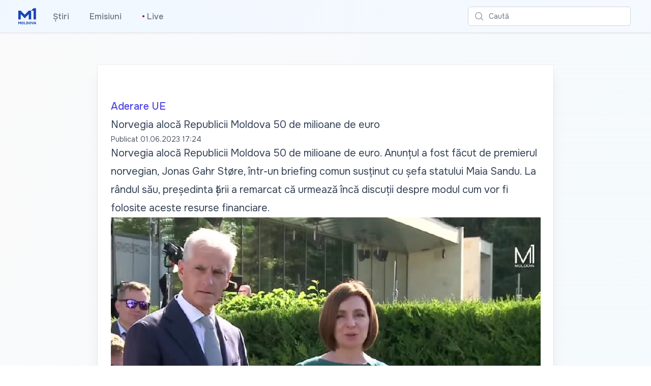

--- FILE ---
content_type: text/html; charset=utf-8
request_url: https://moldova1.md/p/10616
body_size: 11453
content:
<!DOCTYPE html>
<html lang="en">
<head>
    <meta charset="utf-8" />
    <meta name="viewport" content="width=device-width, initial-scale=1.0" />
    <meta name="robots" content="max-image-preview:large">
    <title>Norvegia aloc&#x103; Republicii Moldova 50 de milioane de euro</title>
    <link rel="apple-touch-icon" sizes="180x180" href="/apple-touch-icon.png">
    <link rel="icon" type="image/png" sizes="32x32" href="/favicon-32x32.png">
    <link rel="icon" type="image/png" sizes="16x16" href="/favicon-16x16.png">
    <link rel="manifest" href="/site.webmanifest">
    <link rel="preconnect" href="https://fonts.googleapis.com">
    <link rel="preconnect" href="https://fonts.gstatic.com" crossorigin>
    <link href="https://fonts.googleapis.com/css2?family=Onest:wght@100..900&display=swap" rel="stylesheet">
    <link href="/css/site.css?v=F0OaZDJ3Q2a0JSAQmzMIeXFflDOtZCBW9Z_K2AOVKJo" rel="stylesheet" />
    <link rel="stylesheet" href="/css/tailwind.generated.css?v=psbgkAinJ9uLXobMLKfajoqhYIS0QFcBKmjTBwd33j0" />
    
    <meta property="og:title" content="Norvegia aloc&#x103; Republicii Moldova 50 de milioane de euro">
    <meta property="og:type" content="article" />
    <meta property="og:image:type" content="image/jpeg" />

        <meta property="og:image" content="https://storage.moldova1.md/images/dd3ce64d-e3e4-4c5d-9990-d87ee255904a.jpg" />
        <meta property="og:image:secure_url" content="https://storage.moldova1.md/images/dd3ce64d-e3e4-4c5d-9990-d87ee255904a.jpg" />
    
        <meta property="og:url" content="https://moldova1.md/p/10616" />
        <link rel="canonical" href="https://moldova1.md/p/10616" />
    <meta property="og:description" content="Norvegia aloc&#x103; Republicii Moldova 50 de milioane de euro. Anun&#x21B;ul a fost f&#x103;cut de premierul norvegian, Jonas Gahr St&#xF8;re, &#xEE;ntr-un briefing comun sus&#x21B;inut cu &#x219;efa statului Maia Sandu. La r&#xE2;ndul s&#x103;u, pre&#x219;edinta &#x21B;&#x103;rii a remarcat c&#x103; urmeaz&#x103; &#xEE;nc&#x103; discu&#x21B;ii despre modul cum vor fi folosite aceste resurse financiare.&#xA;" />
    <meta name="description" content="Norvegia aloc&#x103; Republicii Moldova 50 de milioane de euro. Anun&#x21B;ul a fost f&#x103;cut de premierul norvegian, Jonas Gahr St&#xF8;re, &#xEE;ntr-un briefing comun sus&#x21B;inut cu &#x219;efa statului Maia Sandu. La r&#xE2;ndul s&#x103;u, pre&#x219;edinta &#x21B;&#x103;rii a remarcat c&#x103; urmeaz&#x103; &#xEE;nc&#x103; discu&#x21B;ii despre modul cum vor fi folosite aceste resurse financiare.&#xA;">
    <link href="https://cdnjs.cloudflare.com/ajax/libs/video.js/7.20.3/video-js.min.css" rel="stylesheet">

    <script async src="https://www.googletagmanager.com/gtag/js?id=G-Q7PDM7MDWR"></script>
    <script>
        window.dataLayer = window.dataLayer || [];
        function gtag() { dataLayer.push(arguments); }
        gtag('js', new Date());
        gtag('config', 'G-Q7PDM7MDWR');
    </script>
</head>
<body class="bg-gradient-to-br from-zinc-50 to-sky-50">

    

<header>
    <nav class="bg-white shadow gradientanim">
        <div class="mx-auto max-w-7xl px-2 sm:px-4 lg:px-8">
            <div class="flex h-16 justify-between">
                <div class="flex px-2 lg:px-0">
                        <div class="flex flex-shrink-0 items-center">
                        <a href="/" aria-label="Mergi la pagina principal&#x103;">
                            <img class="block h-10 w-auto lg:hidden fill-teal-500 p-1" width="100" height="115" src="/images/M1Logo.svg" alt="Moldova 1">
                        </a>
                        <a href="/" aria-label="Mergi la pagina principal&#x103;">
                            <img class="hidden h-10 w-auto lg:block fill-current text-teal-500 p-1" width="100" height="115" src="/images/M1Logo.svg" alt="Moldova 1">
                        </a>
                        </div>
                    <div class="hidden lg:ml-6 lg:flex lg:space-x-8 items-center">
                        <a href="/n/ro" class="inline-flex items-center border-b-2 border-transparent px-1 pt-1 text-base font-medium text-gray-500 hover:border-gray-300 hover:text-gray-700">&#x218;tiri</a>
                        <a href="/e/ro" class="inline-flex items-center border-b-2 border-transparent px-1 pt-1 text-base font-medium text-gray-500 hover:border-gray-300 hover:text-gray-700">Emisiuni</a>
                        <a href="/live"                class="inline-flex items-center border-b-2 border-transparent px-1 pt-1 text-base font-medium text-gray-500 hover:border-gray-300 hover:text-gray-700">
                            <span class="animate-flicker text-red-900" aria-hidden="true">&bull;</span>&nbsp;Live
                        </a>
                    </div>
                </div>
                <div class="flex flex-1 items-center justify-center px-2 lg:ml-6 lg:justify-end">
                    <div class="w-full max-w-lg lg:max-w-xs">
                        <label for="search" class="sr-only">Caut&#x103;</label>
                        <div class="relative">
                            <div class="pointer-events-none absolute inset-y-0 left-0 flex items-center pl-3">
                                <svg class="h-5 w-5 text-gray-400" xmlns="http://www.w3.org/2000/svg" viewBox="0 0 20 20" fill="currentColor" aria-hidden="true">
                                    <path fill-rule="evenodd" d="M9 3.5a5.5 5.5 0 100 11 5.5 5.5 0 000-11zM2 9a7 7 0 1112.452 4.391l3.328 3.329a.75.75 0 11-1.06 1.06l-3.329-3.328A7 7 0 012 9z" clip-rule="evenodd" />
                                </svg>
                            </div>
                            <form method="get" action="/search">
                                <input id="q" name="q" class="block w-full rounded-md border border-gray-300 bg-white py-2 pl-10 pr-3 leading-5 placeholder-gray-500 focus:border-indigo-500 focus:placeholder-gray-400 focus:outline-none focus:ring-1 focus:ring-indigo-500 sm:text-sm" placeholder="Caut&#x103;" type="search">
                            </form>
                        </div>
                    </div>
                </div>
                <div class="flex items-center lg:hidden">
                    <button type="button" class="mobile-menu-button inline-flex items-center justify-center rounded-md p-2 text-gray-400 hover:bg-gray-100 hover:text-gray-500 focus:outline-none focus:ring-2 focus:ring-inset focus:ring-indigo-500" aria-controls="mobile-menu" aria-expanded="false">
                        <span class="sr-only">Caut&#x103;</span>
                        <svg class="block h-6 w-6" xmlns="http://www.w3.org/2000/svg" fill="none" viewBox="0 0 24 24" stroke-width="1.5" stroke="currentColor" aria-hidden="true">
                            <path stroke-linecap="round" stroke-linejoin="round" d="M3.75 6.75h16.5M3.75 12h16.5m-16.5 5.25h16.5" />
                        </svg>
                        <svg class="hidden h-6 w-6" xmlns="http://www.w3.org/2000/svg" fill="none" viewBox="0 0 24 24" stroke-width="1.5" stroke="currentColor" aria-hidden="true">
                            <path stroke-linecap="round" stroke-linejoin="round" d="M6 18L18 6M6 6l12 12" />
                        </svg>
                    </button>
                </div>
            </div>
        </div>

        <div class="hidden" id="mobile-menu">
            <div class="space-y-1 pt-2 pb-3">
                <a href="/n/ro" class="block border-l-4 border-transparent py-2 pl-3 pr-4 text-base font-medium text-gray-600 hover:border-gray-300 hover:bg-gray-50 hover:text-gray-800">&#x218;tiri</a>
                <a href="/e/ro" class="block border-l-4 border-transparent py-2 pl-3 pr-4 text-base font-medium text-gray-600 hover:border-gray-300 hover:bg-gray-50 hover:text-gray-800">Emisiuni</a>
                <a href="/live"                class="block border-l-4 border-transparent py-2 pl-3 pr-4 text-base font-medium text-gray-600 hover:border-gray-300 hover:bg-gray-50 hover:text-gray-800"><span class="animate-flicker text-red-900" aria-hidden="true">&bull;</span>&nbsp;Live</a>
            </div>
        </div>
    </nav>
</header>

    



<div class="lg:mt-16 md:mt-8 sm:mt-4 relative w-full px-6 py-12 bg-white shadow-xl shadow-slate-700/10 ring-1 ring-gray-900/5 md:max-w-3xl md:mx-auto lg:max-w-4xl lg:pt-16 lg:pb-28">
    <article class="prose prose-slate mx-auto lg:prose-xl">
        <p class="not-prose text-md font-medium text-indigo-600">
            <a href="/c/ro/37" aria-label="Aderare UE" class="py-4 hover:underline">Aderare UE</a>
        </p>
        <h2>Norvegia aloc&#x103; Republicii Moldova 50 de milioane de euro</h2>
        <div class="not-prose flex flex-wrap space-x-1 text-sm text-gray-600 hover:text-gray-700">
            <span aria-hidden="true">Publicat </span>
            <time aria-hidden="true" datetime="06/01/2023 14:24:01" class="whitespace-nowrap">01.06.2023 17:24</time>
        </div>

        <p>Norvegia alocă Republicii Moldova 50 de milioane de euro. Anunțul a fost făcut de premierul norvegian, Jonas Gahr Støre, într-un briefing comun susținut cu șefa statului Maia Sandu. La rândul său, președinta țării a remarcat că urmează încă discuții despre modul cum vor fi folosite aceste resurse financiare.</p>
<figure><img src='https://storage.moldova1.md/images/dd3ce64d-e3e4-4c5d-9990-d87ee255904a.jpg' alt=''></img></figure><p>În marja Summitului Comunității Politice care se desfășoară astăzi la Bulboaca, președinta Republicii Moldova, Maia Sandu, a făcut declarații pentru presă împreună cu prim-ministrul norvegian, Jonas Gahr Støre. Șefa statului a accentuat că Norvegia a oferit susținere țării noastre pentru a putea face față crizei energetice, crizei refugiaților.</p>
<p><em>„Ne interesează din ce în ce mai mult să aprofundăm colaborarea noastră și să examinăm și alte posibilități de cooperare în special în sectorul energiei”</em>, a specificat președinta.</p>
<p>La rândul său, premierul Norvegiei a declarat că alocă țării noastre 50 de milioane de euro.</p>
<p><em>„Mă bucur foarte mult să vin din nordul îndepărtat aici, în sud. Apreciez foarte mult că Republica Moldova a organizat această reuniune și noi suntem impresionați de ospitalitatea Dvs. și vă mulțumim pentru organizarea din punct de vedere tehnic. Noi știm cât de complicat este. Norvegia are angajamentul să susțină dezvoltarea democratică în această parte a lumii. Alegerea oamenilor de a merge pe calea reformelor, pe calea modernizării, pe calea europeană este un pas corect și noi susținem acest lucru din punct de vedere politic. În anul 2023 am pus la dispoziție 50 de milioane de euro pentru eforturile Republicii Moldova. Noi colaborăm cu Guvernul și instituțiile internaționale, cum ar fi Banca Mondială, pentru a oferi ajutorul necesar”</em>.</p>
<p>Oficialul a spus că apreciază faptul că Republica Moldova a organizat această reuniune menționând că a rămas impresionat de ospitalitatea gazdelor.</p>
<iframe loading='lazy' class='w-full aspect-[16/9] my-8' src='https://www.youtube.com/embed/0v6LL6ARTic?hl=ro&modestbranding=1&controls=1&loop=1&rel=0' title='YouTube video player' frameborder='0' allow='accelerometer; autoplay; clipboard-write; encrypted-media; gyroscope; picture-in-picture' allowfullscreen></iframe><div id='viewer' class='fixed inset-0 bg-black bg-opacity-50 hidden flex items-center justify-center' style='z-index: 10000;'><div class='relative'><img id='fullImage' src='' class='object-contain object-center w-full h-auto max-h-full md:max-h-screen'></div><button id='closeBtn' class='fixed top-3 right-3 bg-black text-white w-10 h-10 rounded-full flex items-center justify-center z-10'>X</button></div>
    </article>
    
        <a href="/a/e2729301-78a5-468b-b40a-1e5facad2007/Viorica Rusica/ro">
            <div class="mx-auto max-w-7xl mt-12 px-4 text-center sm:px-6 lg:px-8">
                <div class="space-y-2">
                        <img loading="lazy" class="mx-auto h-20 w-20 rounded-full lg:h-24 lg:w-24" src="https://storage.moldova1.md/images/5626ac1f-3bb7-4228-a76b-e7e341b38096.jpg" alt="Viorica Rusica"></img>
                        <div class="space-y-2">
                            <div class="text-xs font-medium lg:text-sm">
                                <h3>Viorica Rusica</h3>
                                <p class="text-indigo-600">Autor</p>
                            </div>
                        </div>
                </div>
            </div>
        </a>


    <div class="mx-auto max-w-7xl mt-12 px-4 sm:px-6 lg:px-8 flex flex-row justify-center">
        <button class="p-2" id="share" title="Distribuie">
            <svg class="w-6 fill-gray-500 hover:fill-gray-900" viewBox="0 0 13 17" xmlns="http://www.w3.org/2000/svg">
                <path d="M2.28497 16.4104H10.1258C10.8413 16.4104 11.3768 16.2327 11.7322 15.8772C12.0923 15.5217 12.2723 14.9931 12.2723 14.2913V7.46899C12.2723 6.76717 12.0923 6.23853 11.7322 5.88306C11.3768 5.52759 10.8413 5.34985 10.1258 5.34985H8.21857V6.45044H10.1053C10.4425 6.45044 10.7046 6.54159 10.8914 6.72388C11.0783 6.90617 11.1717 7.17505 11.1717 7.53052V14.2297C11.1717 14.5852 11.0783 14.8541 10.8914 15.0364C10.7046 15.2187 10.4425 15.3098 10.1053 15.3098H2.29865C1.95685 15.3098 1.6948 15.2187 1.51251 15.0364C1.33022 14.8541 1.23907 14.5852 1.23907 14.2297V7.53052C1.23907 7.17505 1.33022 6.90617 1.51251 6.72388C1.6948 6.54159 1.95685 6.45044 2.29865 6.45044H4.1922V5.34985H2.28497C1.56948 5.34985 1.03172 5.52759 0.671692 5.88306C0.316223 6.23397 0.138489 6.76261 0.138489 7.46899V14.2913C0.138489 14.9976 0.316223 15.5263 0.671692 15.8772C1.03172 16.2327 1.56948 16.4104 2.28497 16.4104ZM6.20197 11.0579C6.35236 11.0579 6.47996 11.0055 6.58478 10.9006C6.69415 10.7958 6.74884 10.6705 6.74884 10.5247V3.50415L6.70782 2.47876L7.16583 2.96411L8.2049 4.07153C8.3006 4.18091 8.42365 4.2356 8.57404 4.2356C8.71531 4.2356 8.8338 4.19002 8.9295 4.09888C9.02521 4.00773 9.07306 3.89152 9.07306 3.75024C9.07306 3.62264 9.01837 3.50415 8.909 3.39478L6.59845 1.16626C6.53009 1.0979 6.46401 1.05005 6.40021 1.02271C6.34096 0.995361 6.27488 0.981689 6.20197 0.981689C6.13361 0.981689 6.06753 0.995361 6.00372 1.02271C5.94448 1.05005 5.8784 1.0979 5.80548 1.16626L3.49493 3.39478C3.39012 3.50415 3.33771 3.62264 3.33771 3.75024C3.33771 3.89152 3.38328 4.00773 3.47443 4.09888C3.56557 4.19002 3.68406 4.2356 3.8299 4.2356C3.98484 4.2356 4.11017 4.18091 4.20587 4.07153L5.2381 2.96411L5.70294 2.47876L5.66193 3.50415V10.5247C5.66193 10.6705 5.71434 10.7958 5.81915 10.9006C5.92853 11.0055 6.05613 11.0579 6.20197 11.0579Z"  />
            </svg>
        </button>
    </div>
</div>

<div id="promo"></div>


    <div class="mx-auto max-w-7xl mt-12">
        <div class="text-center">
            <p class="font-light text-gray-700 hover:text-gray-800 text-3xl">Cite&#x219;te mai mult</p>
        </div>
    </div>
    
    <div id="list" class="mx-auto max-w-7xl mb-12 mt-8">
        <div class="mx-auto mt-8 grid max-w-lg gap-x-5 gap-y-6 lg:max-w-none lg:grid-cols-3 px-4 sm:px-6 lg:px-8">
                <div class="flex flex-col overflow-hidden rounded-lg shadow-lg">
                    <div class="flex-shrink-0">
                        <a href="/p/66965/cec-va-solicita-ministerului-justitiei-dizolvarea-altor-doua-partide">
                            <img loading='eager' class="w-full aspect-[16/9] object-cover" src="https://storage.moldova1.md/images/878fef9a-8fac-4254-b60d-6a02707114c3.jpg" alt="CEC va solicita Ministerului Justi&#x21B;iei dizolvarea altor dou&#x103; partide">
                        </a>
                    </div>
                    <div class="flex flex-1 flex-col justify-between bg-white p-6">
                        <div class="flex-1">
                            <div class="flex flex-1 flex-row justify-between">
                                <div class="text-sm font-medium text-indigo-600">
                                    <a href="/c/ro/2" class="hover:underline">Politic</a>
                                </div>
                                <div>
                                </div>
                            </div>
                            <a href="/p/66965/cec-va-solicita-ministerului-justitiei-dizolvarea-altor-doua-partide" class="mt-2 block">
                                <p class="text-xl font-semibold text-gray-900">CEC va solicita Ministerului Justi&#x21B;iei dizolvarea altor dou&#x103; partide</p>
                                <p class="mt-3 text-base text-gray-500">Comisia Electoral&#x103; Central&#x103; (CEC) va solicita Ministerul Justi&#x21B;iei (MJ) ini&#x21B;ierea procedurii de dizolvare a Partidului Socialist din Moldova &#x219;i a Partidului For&#x21B;a de Alternativ&#x103; &#x219;i de Salvare a Moldovei.&#xA;</p>
                            </a>
                        </div>

                            <a href="/a/6a202433-399c-4716-9753-43551c5a676c/Redac&#x21B;ia  TRM/ro">
                                <div class="mt-6 flex items-center">
                                        <div class="flex-shrink-0 mr-3">
                                            <span class="sr-only">Redac&#x21B;ia  TRM</span>
                                            <img loading="lazy" class="h-10 w-10 rounded-full" src="https://storage.moldova1.md/images/29f07d9c-a120-4456-97e9-943a00bad1ad.jpg" alt="Redac&#x21B;ia  TRM">
                                        </div>
                                    <div>
                                            <p class="text-sm font-medium text-gray-900">
                                                Redac&#x21B;ia  TRM
                                            </p>
                                        <div class="flex space-x-1 text-sm text-gray-500">
                                            <time datetime="01/20/2026 15:02:50">acum 3 ore</time>
                                        </div>
                                    </div>
                                </div>
                            </a>
                    </div>
                </div>
                <div class="flex flex-col overflow-hidden rounded-lg shadow-lg">
                    <div class="flex-shrink-0">
                        <a href="/p/66976/parlamentul-european-suspenda-ratificarea-acordului-comercial-ue-sua">
                            <img loading='eager' class="w-full aspect-[16/9] object-cover" src="https://storage.moldova1.md/images/2b87ffda-f8b6-442a-a5ad-e9c1adc2fd1b.jpg" alt="Parlamentul European suspend&#x103; ratificarea acordului comercial UE&#x2013;SUA">
                        </a>
                    </div>
                    <div class="flex flex-1 flex-col justify-between bg-white p-6">
                        <div class="flex-1">
                            <div class="flex flex-1 flex-row justify-between">
                                <div class="text-sm font-medium text-indigo-600">
                                    <a href="/c/ro/7" class="hover:underline">Externe</a>
                                </div>
                                <div>
                                </div>
                            </div>
                            <a href="/p/66976/parlamentul-european-suspenda-ratificarea-acordului-comercial-ue-sua" class="mt-2 block">
                                <p class="text-xl font-semibold text-gray-900">Parlamentul European suspend&#x103; ratificarea acordului comercial UE&#x2013;SUA</p>
                                <p class="mt-3 text-base text-gray-500">Parlamentul European a decis s&#x103; suspende procesul de ratificare a acordului comercial &#xEE;ntre Uniunea European&#x103; &#x219;i SUA, ca urmare a recentelor amenin&#x21B;&#x103;ri din partea pre&#x219;edintelui american Donald Trump, au confirmat mar&#x21B;i principalele grupuri politice europarlamentare, relateaz&#x103; Agerpres, cu referire la AFP.&#xA;</p>
                            </a>
                        </div>

                            <a href="/a/6a202433-399c-4716-9753-43551c5a676c/Redac&#x21B;ia  TRM/ro">
                                <div class="mt-6 flex items-center">
                                        <div class="flex-shrink-0 mr-3">
                                            <span class="sr-only">Redac&#x21B;ia  TRM</span>
                                            <img loading="lazy" class="h-10 w-10 rounded-full" src="https://storage.moldova1.md/images/29f07d9c-a120-4456-97e9-943a00bad1ad.jpg" alt="Redac&#x21B;ia  TRM">
                                        </div>
                                    <div>
                                            <p class="text-sm font-medium text-gray-900">
                                                Redac&#x21B;ia  TRM
                                            </p>
                                        <div class="flex space-x-1 text-sm text-gray-500">
                                            <time datetime="01/20/2026 16:59:36">acum o or&#x103; &#x219;i 10 minute</time>
                                        </div>
                                    </div>
                                </div>
                            </a>
                    </div>
                </div>
                <div class="flex flex-col overflow-hidden rounded-lg shadow-lg">
                    <div class="flex-shrink-0">
                        <a href="/p/66978/investiti-in-orasul-vulcanesti-centru-social-modernizat-si-drum-reabilitat-cu-sprijin-guvernamental">
                            <img loading='eager' class="w-full aspect-[16/9] object-cover" src="https://storage.moldova1.md/images/f7310732-b919-4fb3-b631-c320f2e275d0.jpg" alt="Investi&#x21B;i &#xEE;n ora&#x219;ul Vulc&#x103;ne&#x219;ti: centru social modernizat &#x219;i drum reabilitat cu sprijin guvernamental">
                        </a>
                    </div>
                    <div class="flex flex-1 flex-col justify-between bg-white p-6">
                        <div class="flex-1">
                            <div class="flex flex-1 flex-row justify-between">
                                <div class="text-sm font-medium text-indigo-600">
                                    <a href="/c/ro/4" class="hover:underline">Regional</a>
                                </div>
                                <div>
                                </div>
                            </div>
                            <a href="/p/66978/investiti-in-orasul-vulcanesti-centru-social-modernizat-si-drum-reabilitat-cu-sprijin-guvernamental" class="mt-2 block">
                                <p class="text-xl font-semibold text-gray-900">Investi&#x21B;i &#xEE;n ora&#x219;ul Vulc&#x103;ne&#x219;ti: centru social modernizat &#x219;i drum reabilitat cu sprijin guvernamental</p>
                                <p class="mt-3 text-base text-gray-500">Investi&#x21B;ii guvernamentale de circa 10 milioane de lei &#xEE;n ora&#x219;ul Vulc&#x103;ne&#x219;ti vizeaz&#x103; modernizarea serviciilor sociale &#x219;i reabilitarea infrastructurii rutiere, proiecte care vor &#xEE;mbun&#x103;t&#x103;&#x21B;i condi&#x21B;iile de trai &#x219;i siguran&#x21B;a pentru mii de locuitori, inclusiv copii &#x219;i persoane vulnerabile. Lucr&#x103;rile sunt realizate cu sprijinul financiar al Guvernului Republicii Moldova, prin intermediul Fondului Na&#x21B;ional pentru Dezvoltare Regional&#x103; &#x219;i Local&#x103; (FNDRL), &#xEE;n cadrul programelor na&#x21B;ionale &#x201E;Satul European&#x201D; &#x219;i &#x201E;Europa este aproape&#x201D;.&#xA;</p>
                            </a>
                        </div>

                            <a href="/a/6a202433-399c-4716-9753-43551c5a676c/Redac&#x21B;ia  TRM/ro">
                                <div class="mt-6 flex items-center">
                                        <div class="flex-shrink-0 mr-3">
                                            <span class="sr-only">Redac&#x21B;ia  TRM</span>
                                            <img loading="lazy" class="h-10 w-10 rounded-full" src="https://storage.moldova1.md/images/29f07d9c-a120-4456-97e9-943a00bad1ad.jpg" alt="Redac&#x21B;ia  TRM">
                                        </div>
                                    <div>
                                            <p class="text-sm font-medium text-gray-900">
                                                Redac&#x21B;ia  TRM
                                            </p>
                                        <div class="flex space-x-1 text-sm text-gray-500">
                                            <time datetime="01/20/2026 17:36:45">acum 33 minute</time>
                                        </div>
                                    </div>
                                </div>
                            </a>
                    </div>
                </div>
        </div>
    </div>





    
<footer>
    <div class="mx-auto max-w-7xl overflow-hidden py-8 px-4 sm:px-6 lg:px-8">
        <nav class="-mx-5 -my-2 flex flex-wrap justify-center" aria-label="Footer">
            <div class="px-4 py-2">
                <a href="https://moldova1.md" class="text-base text-gray-500 hover:text-gray-900">Moldova 1</a>
            </div>

            <div class="px-4 py-2">
                <a href="https://moldova1.md/moldova2" class="text-base text-gray-500 hover:text-gray-900">Moldova 2</a>
            </div>

            <div class="px-4 py-2">
                <a href="https://radiomoldova.md" class="text-base text-gray-500 hover:text-gray-900">Radio Moldova</a>
            </div>

            <div class="px-4 py-2">
                <a href="https://radiomoldova.md/tineret" class="text-base text-gray-500 hover:text-gray-900">Radio Moldova Tineret</a>
            </div>

            <div class="px-4 py-2">
                <a href="https://radiomoldova.md/muzical" class="text-base text-gray-500 hover:text-gray-900">Radio Moldova Muzical</a>
            </div>
            <div class="px-4 py-2">
                <a href="https://radiomoldova.md/comrat" class="text-base text-gray-500 hover:text-gray-900">Radio Moldova Comrat</a>
            </div>
            <div class="px-4 py-2">
                <a href="https://trm.md/ro/cic" class="text-base text-gray-500 hover:text-gray-900">CIC</a>
            </div>

            <div class="px-4 py-2">
                <a href="https://trm.md/ro/telefilm-chisinau" class="text-base text-gray-500 hover:text-gray-900">Telefilm Chișinău</a>
            </div>

            <div class="px-4 py-2">
                <a href="https://trm.md/ro/teleradio-moldova" class="text-base text-gray-500 hover:text-gray-900">Teleradio Moldova</a>
            </div>
        </nav>

        <div class="mt-8 flex justify-center space-x-6">
            <a href="https://news.google.com/publications/CAAqBwgKMKqcxgswzbfdAw?hl=ro&gl=RO&ceid=RO%3Aro" class="text-gray-400 hover:text-gray-500">
                <span class="sr-only">Google News</span>
                <svg class="h-6 w-6" version="1.1" xmlns="http://www.w3.org/2000/svg" x="0" y="0" viewBox="0 0 6550.8 5359.7" xml:space="preserve">
                    <path fill="#0C9D58" d="M5210.8 3635.7c0 91.2-75.2 165.9-167.1 165.9H1507c-91.9 0-167.1-74.7-167.1-165.9V165.9C1339.9 74.7 1415.1 0 1507 0h3536.8c91.9 0 167.1 74.7 167.1 165.9v3469.8z" />
                    <polygon opacity=".2" fill="#004D40" points="5210.8,892 3885.3,721.4 5210.8,1077" />
                    <path opacity=".2" fill="#004D40" d="M3339.3 180.9L1332 1077.2l2218.5-807.5v-2.2c-39-83.6-134-122.6-211.2-86.6z" />
                    <path opacity=".2" fill="#FFFFFF" d="M5043.8 0H1507c-91.9 0-167.1 74.7-167.1 165.9v37.2c0-91.2 75.2-165.9 167.1-165.9h3536.8c91.9 0 167.1 74.7 167.1 165.9v-37.2C5210.8 74.7 5135.7 0 5043.8 0z" />
                    <path fill="#EA4335" d="M2198.2 3529.1c-23.9 89.1 23.8 180 106 202l3275.8 881c82.2 22 169-32.9 192.8-122l771.7-2880c23.9-89.1-23.8-180-106-202l-3275.8-881c-82.2-22-169 32.9-192.8 122l-771.7 2880z" />
                    <polygon opacity=".2" fill="#3E2723" points="5806.4,2638.1 5978.7,3684.8 5806.4,4328.1" />
                    <polygon opacity=".2" fill="#3E2723" points="3900.8,764.1 4055.2,805.6 4151,1451.6" />
                    <path opacity=".2" fill="#FFFFFF" d="M6438.6 1408.1l-3275.8-881c-82.2-22-169 32.9-192.8 122l-771.7 2880c-1.3 4.8-1.6 9.7-2.5 14.5l765.9-2858.2c23.9-89.1 110.7-144 192.8-122l3275.8 881c77.7 20.8 123.8 103.3 108.5 187.6l5.9-21.9c23.8-89.1-23.9-180-106.1-202z" />
                    <path fill="#FFC107" d="M4778.1 3174.4c31.5 86.7-8.1 181.4-88 210.5L1233.4 4643c-80 29.1-171.2-18-202.7-104.7L10.9 1736.5c-31.5-86.7 8.1-181.4 88-210.5L3555.6 267.9c80-29.1 171.2 18 202.7 104.7l1019.8 2801.8z" />
                    <path opacity=".2" fill="#FFFFFF" d="M24 1771.8c-31.5-86.7 8.1-181.4 88-210.5L3568.7 303.1c79.1-28.8 169 17.1 201.5 102l-11.9-32.6c-31.6-86.7-122.8-133.8-202.7-104.7L98.9 1526c-80 29.1-119.6 123.8-88 210.5l1019.8 2801.8c.3.9.9 1.7 1.3 2.7L24 1771.8z" />
                    <path fill="#4285F4" d="M5806.4 5192.2c0 92.1-75.4 167.5-167.5 167.5h-4727c-92.1 0-167.5-75.4-167.5-167.5V1619.1c0-92.1 75.4-167.5 167.5-167.5h4727c92.1 0 167.5 75.4 167.5 167.5v3573.1z" />
                    <path fill="#FFFFFF" d="M4903.8 2866H3489.4v-372.2h1414.4c41.1 0 74.4 33.3 74.4 74.4v223.3c0 41.1-33.3 74.5-74.4 74.5zM4903.8 4280.3H3489.4v-372.2h1414.4c41.1 0 74.4 33.3 74.4 74.4v223.3c0 41.2-33.3 74.5-74.4 74.5zM5127.1 3573.1H3489.4v-372.2h1637.7c41.1 0 74.4 33.3 74.4 74.4v223.3c0 41.2-33.3 74.5-74.4 74.5z" />
                    <path opacity=".2" fill="#1A237E" d="M5638.9 5322.5h-4727c-92.1 0-167.5-75.4-167.5-167.5v37.2c0 92.1 75.4 167.5 167.5 167.5h4727c92.1 0 167.5-75.4 167.5-167.5V5155c0 92.1-75.4 167.5-167.5 167.5z" />
                    <path opacity=".2" fill="#FFFFFF" d="M911.9 1488.8h4727c92.1 0 167.5 75.4 167.5 167.5v-37.2c0-92.1-75.4-167.5-167.5-167.5h-4727c-92.1 0-167.5 75.4-167.5 167.5v37.2c0-92.1 75.4-167.5 167.5-167.5z" />
                    <path fill="#FFFFFF" d="M2223.9 3238.2v335.7h481.7c-39.8 204.5-219.6 352.8-481.7 352.8-292.4 0-529.5-247.3-529.5-539.7s237.1-539.7 529.5-539.7c131.7 0 249.6 45.3 342.7 134v.2l254.9-254.9c-154.8-144.3-356.7-232.8-597.7-232.8-493.3 0-893.3 399.9-893.3 893.3s399.9 893.3 893.3 893.3c515.9 0 855.3-362.7 855.3-873 0-58.5-5.4-114.9-14.1-169.2h-841.1z" />
                    <g opacity=".2" fill="#1A237E">
                    <path d="M2233.2 3573.9v37.2h472.7c3.5-12.2 6.5-24.6 9-37.2h-481.7z" />
                    <path d="M2233.2 4280.3c-487.1 0-882.9-389.9-892.8-874.7-.1 6.2-.5 12.4-.5 18.6 0 493.4 399.9 893.3 893.3 893.3 515.9 0 855.3-362.7 855.3-873 0-4.1-.5-7.9-.5-12-11.1 497-347.4 847.8-854.8 847.8zM2575.9 2981.3c-93.1-88.6-211.1-134-342.7-134-292.4 0-529.5 247.3-529.5 539.7 0 6.3.7 12.4.9 18.6 9.9-284.2 242.4-521.1 528.6-521.1 131.7 0 249.6 45.3 342.7 134v.2l273.5-273.5c-6.4-6-13.5-11.3-20.1-17.1L2576 2981.5l-.1-.2z" />
                    </g>
                    <path opacity=".2" fill="#1A237E" d="M4978.2 2828.7v-37.2c0 41.1-33.3 74.4-74.4 74.4H3489.4v37.2h1414.4c41.1.1 74.4-33.2 74.4-74.4zM4903.8 4280.3H3489.4v37.2h1414.4c41.1 0 74.4-33.3 74.4-74.4v-37.2c0 41.1-33.3 74.4-74.4 74.4zM5127.1 3573.1H3489.4v37.2h1637.7c41.1 0 74.4-33.3 74.4-74.4v-37.2c0 41.1-33.3 74.4-74.4 74.4z" />
                    <radialGradient id="a" cx="1476.404" cy="434.236" r="6370.563" gradientUnits="userSpaceOnUse">
                    <stop offset="0" stop-color="#fff" stop-opacity=".1" />
                    <stop offset="1" stop-color="#fff" stop-opacity="0" />
                    </radialGradient>
                    <path fill="url(#a)" d="M6438.6 1408.1l-1227.7-330.2v-912c0-91.2-75.2-165.9-167.1-165.9H1507c-91.9 0-167.1 74.7-167.1 165.9v908.4L98.9 1526c-80 29.1-119.6 123.8-88 210.5l733.5 2015.4v1440.3c0 92.1 75.4 167.5 167.5 167.5h4727c92.1 0 167.5-75.4 167.5-167.5v-826.9l738.3-2755.2c23.8-89.1-23.9-180-106.1-202z" />
                </svg>
            </a>

            <a href="https://www.facebook.com/teleradiomoldova" class="text-gray-400 hover:text-gray-500">
                <span class="sr-only">Facebook</span>
                <svg class="h-6 w-6" fill="currentColor" viewBox="0 0 24 24" aria-hidden="true">
                    <path fill-rule="evenodd" d="M22 12c0-5.523-4.477-10-10-10S2 6.477 2 12c0 4.991 3.657 9.128 8.438 9.878v-6.987h-2.54V12h2.54V9.797c0-2.506 1.492-3.89 3.777-3.89 1.094 0 2.238.195 2.238.195v2.46h-1.26c-1.243 0-1.63.771-1.63 1.562V12h2.773l-.443 2.89h-2.33v6.988C18.343 21.128 22 16.991 22 12z" clip-rule="evenodd" />
                </svg>
            </a>

            <a href="https://www.instagram.com/trm.md" class="text-gray-400 hover:text-gray-500">
                <span class="sr-only">Instagram</span>
                <svg class="h-6 w-6" fill="currentColor" viewBox="0 0 24 24" aria-hidden="true">
                    <path fill-rule="evenodd" d="M12.315 2c2.43 0 2.784.013 3.808.06 1.064.049 1.791.218 2.427.465a4.902 4.902 0 011.772 1.153 4.902 4.902 0 011.153 1.772c.247.636.416 1.363.465 2.427.048 1.067.06 1.407.06 4.123v.08c0 2.643-.012 2.987-.06 4.043-.049 1.064-.218 1.791-.465 2.427a4.902 4.902 0 01-1.153 1.772 4.902 4.902 0 01-1.772 1.153c-.636.247-1.363.416-2.427.465-1.067.048-1.407.06-4.123.06h-.08c-2.643 0-2.987-.012-4.043-.06-1.064-.049-1.791-.218-2.427-.465a4.902 4.902 0 01-1.772-1.153 4.902 4.902 0 01-1.153-1.772c-.247-.636-.416-1.363-.465-2.427-.047-1.024-.06-1.379-.06-3.808v-.63c0-2.43.013-2.784.06-3.808.049-1.064.218-1.791.465-2.427a4.902 4.902 0 011.153-1.772A4.902 4.902 0 015.45 2.525c.636-.247 1.363-.416 2.427-.465C8.901 2.013 9.256 2 11.685 2h.63zm-.081 1.802h-.468c-2.456 0-2.784.011-3.807.058-.975.045-1.504.207-1.857.344-.467.182-.8.398-1.15.748-.35.35-.566.683-.748 1.15-.137.353-.3.882-.344 1.857-.047 1.023-.058 1.351-.058 3.807v.468c0 2.456.011 2.784.058 3.807.045.975.207 1.504.344 1.857.182.466.399.8.748 1.15.35.35.683.566 1.15.748.353.137.882.3 1.857.344 1.054.048 1.37.058 4.041.058h.08c2.597 0 2.917-.01 3.96-.058.976-.045 1.505-.207 1.858-.344.466-.182.8-.398 1.15-.748.35-.35.566-.683.748-1.15.137-.353.3-.882.344-1.857.048-1.055.058-1.37.058-4.041v-.08c0-2.597-.01-2.917-.058-3.96-.045-.976-.207-1.505-.344-1.858a3.097 3.097 0 00-.748-1.15 3.098 3.098 0 00-1.15-.748c-.353-.137-.882-.3-1.857-.344-1.023-.047-1.351-.058-3.807-.058zM12 6.865a5.135 5.135 0 110 10.27 5.135 5.135 0 010-10.27zm0 1.802a3.333 3.333 0 100 6.666 3.333 3.333 0 000-6.666zm5.338-3.205a1.2 1.2 0 110 2.4 1.2 1.2 0 010-2.4z" clip-rule="evenodd" />
                </svg>
            </a>

            <a href="https://twitter.com/teleradiomd" class="text-gray-400 hover:text-gray-500">
                <span class="sr-only">Twitter</span>
                <svg class="h-6 w-6" fill="currentColor" viewBox="0 0 24 24" aria-hidden="true">
                    <path d="M8.29 20.251c7.547 0 11.675-6.253 11.675-11.675 0-.178 0-.355-.012-.53A8.348 8.348 0 0022 5.92a8.19 8.19 0 01-2.357.646 4.118 4.118 0 001.804-2.27 8.224 8.224 0 01-2.605.996 4.107 4.107 0 00-6.993 3.743 11.65 11.65 0 01-8.457-4.287 4.106 4.106 0 001.27 5.477A4.072 4.072 0 012.8 9.713v.052a4.105 4.105 0 003.292 4.022 4.095 4.095 0 01-1.853.07 4.108 4.108 0 003.834 2.85A8.233 8.233 0 012 18.407a11.616 11.616 0 006.29 1.84" />
                </svg>
            </a>
        </div>

        <div class="mt-16 mx-auto max-w-7xl items-center px-4 sm:px-6 lg:px-8">
            <div class="flex justify-center">
                <a href="https://drrm.gov.ro/w/"><img loading="lazy" height="200" width="220" src="/images/dprrm.svg" alt="Departamentul pentru Relația cu Republica Moldova" /></a>
            </div>
            <div class="p-4">
                <p class="text-center text-sm text-gray-400">Con&#x21B;inutul acestui site nu reprezint&#x103; pozi&#x21B;ia oficial&#x103; a Departamentului pentru Rela&#x21B;ia cu Republica Moldova.</p>
            </div>
            <div class="mt-12 p-4">
                <p class="text-center text-base text-gray-400"><a href="https://www.trm.md">&copy; 2026  IP Teleradio-Moldova. Toate drepturile rezervate.</a></p>
            </div>
        </div>

        <nav class="-mx-5 -my-2 flex flex-wrap justify-center" aria-label="Footer">
            <div class="px-4 py-2">
                <a href="/" aria-label="Arată versiunea site-ului în limba română" class="text-base text-gray-500 hover:text-gray-900">Română</a>
            </div>
            <div class="px-4 py-2">
                <a href="/i/ru" aria-label="Показать русскоязычную версию сайта" class="text-base text-gray-500 hover:text-gray-900">Русский</a>
            </div>
            <div class="px-4 py-2">
                <a href="/i/en" aria-label="Show english site version" class="text-base text-gray-500 hover:text-gray-900">English</a>
            </div>
        </nav>
    </div>
</footer>


    <script src="/js/site.js?v=hmZYv-dfyNwNvC0lveAjjYwzb03dPamUnAhNTZKGvN4"></script>
    
    <script src="https://promotrm.azurewebsites.net/js/promo.js"></script>
    
    <script>
        function setupShareButton() {
            const shareButton = document.getElementById('share');
            const title = document.title;
            const text = "";
            const url = window.location.href;
            shareButton.addEventListener('click', event => {
                if (navigator.share !== undefined) {
                    navigator
                        .share({
                            title,
                            text,
                            url
                        })
                        .then(() => console.log("Distribuit!"))
                        .catch(err => console.error(err));
                } else {
                    window.location = `mailto:?subject=${title}&body=${text}%0A${url}`;
                }
            });
        }
        setupShareButton();



        function updateShareUrls(PageUrl) {
            // Get all elements with the class 'shareable'
            const shareableElements = document.querySelectorAll('.shareable');

            // Loop through each shareable element
            shareableElements.forEach(shareable => {
                // Get the unique ID for this shareable element
                const shareableId = shareable.id;

                // Construct the new URL for sharing
                const newUrl = `${PageUrl}/${shareableId}`;

                // Get the specific anchors (social media links) and update the href attributes
                const facebookLink = document.getElementById(`facebook_${shareableId}`);
                if (facebookLink) facebookLink.href = `https://www.facebook.com/sharer/sharer.php?u=${encodeURIComponent(newUrl)}`;

                const linkedinLink = document.getElementById(`linkedin_${shareableId}`);
                if (linkedinLink) linkedinLink.href = `https://www.linkedin.com/shareArticle?url=${encodeURIComponent(newUrl)}`;

                const xLink = document.getElementById(`x_${shareableId}`);
                if (xLink) xLink.href = `https://twitter.com/intent/tweet?url=${encodeURIComponent(newUrl)}`;

                const vkLink = document.getElementById(`vk_${shareableId}`);
                if (vkLink) vkLink.href = `https://vk.com/share.php?url=${encodeURIComponent(newUrl)}`;

                const okLink = document.getElementById(`ok_${shareableId}`);
                if (okLink) okLink.href = `https://connect.ok.ru/offer?url=${encodeURIComponent(newUrl)}`;

                const whatsappLink = document.getElementById(`whatsapp_${shareableId}`);
                if (whatsappLink) whatsappLink.href = `https://api.whatsapp.com/send?text=${encodeURIComponent(newUrl)}`;

                const telegramLink = document.getElementById(`telegram_${shareableId}`);
                if (telegramLink) telegramLink.href = `https://t.me/share/url?url=${encodeURIComponent(newUrl)}`;

                const emailLink = document.getElementById(`email_${shareableId}`);
                if (emailLink) emailLink.href = `mailto:?subject=Vezi acest articol&body=${encodeURIComponent(newUrl)}`;

                const copyLink = document.getElementById(`copy_${shareableId}`);
                if (copyLink) {
                    copyLink.addEventListener('click', function (event) {
                        event.preventDefault();
                        navigator.clipboard.writeText(newUrl).then(() => {
                            alert('Adresa URL a paginii a fost copiată');
                        });
                    });
                }
            });
        }

        updateShareUrls('https://moldova1.md/p/10616');

        
    </script>

    <script>
        const div = document.getElementById('promo');
        loadBanner(div, "moldova1.md");
    </script>

    <script>
        // Get the galleries, viewer elements
        const galleries = document.getElementsByClassName('gallery');
        const viewer = document.getElementById('viewer');
        const fullImage = document.getElementById('fullImage');
        const closeBtn = document.getElementById('closeBtn');

        // Iterate over each gallery
        for (let gallery of galleries) {
            let images = gallery.getElementsByClassName('images')[0].getElementsByTagName('img');

            // Add click event for each image in the gallery
            for (let image of images) {
                image.addEventListener('click', function () {
                    fullImage.src = this.src;
                    viewer.classList.remove('hidden');
                });
            }
        }

        // Close button event
        closeBtn.addEventListener('click', function () {
            viewer.classList.add('hidden');
        });

        function scrollGallery(button, direction) {
            const gallery = button.parentElement.getElementsByClassName('images')[0];
            const scrollAmount = direction === 'right' ? 512 : -512;

            gallery.scrollBy({ top: 0, left: scrollAmount, behavior: 'smooth' });
        }
    </script>

<script defer src="https://static.cloudflareinsights.com/beacon.min.js/vcd15cbe7772f49c399c6a5babf22c1241717689176015" integrity="sha512-ZpsOmlRQV6y907TI0dKBHq9Md29nnaEIPlkf84rnaERnq6zvWvPUqr2ft8M1aS28oN72PdrCzSjY4U6VaAw1EQ==" data-cf-beacon='{"version":"2024.11.0","token":"0226aa71837f444aa6e34fa6b0a83d50","r":1,"server_timing":{"name":{"cfCacheStatus":true,"cfEdge":true,"cfExtPri":true,"cfL4":true,"cfOrigin":true,"cfSpeedBrain":true},"location_startswith":null}}' crossorigin="anonymous"></script>
</body>
</html>
